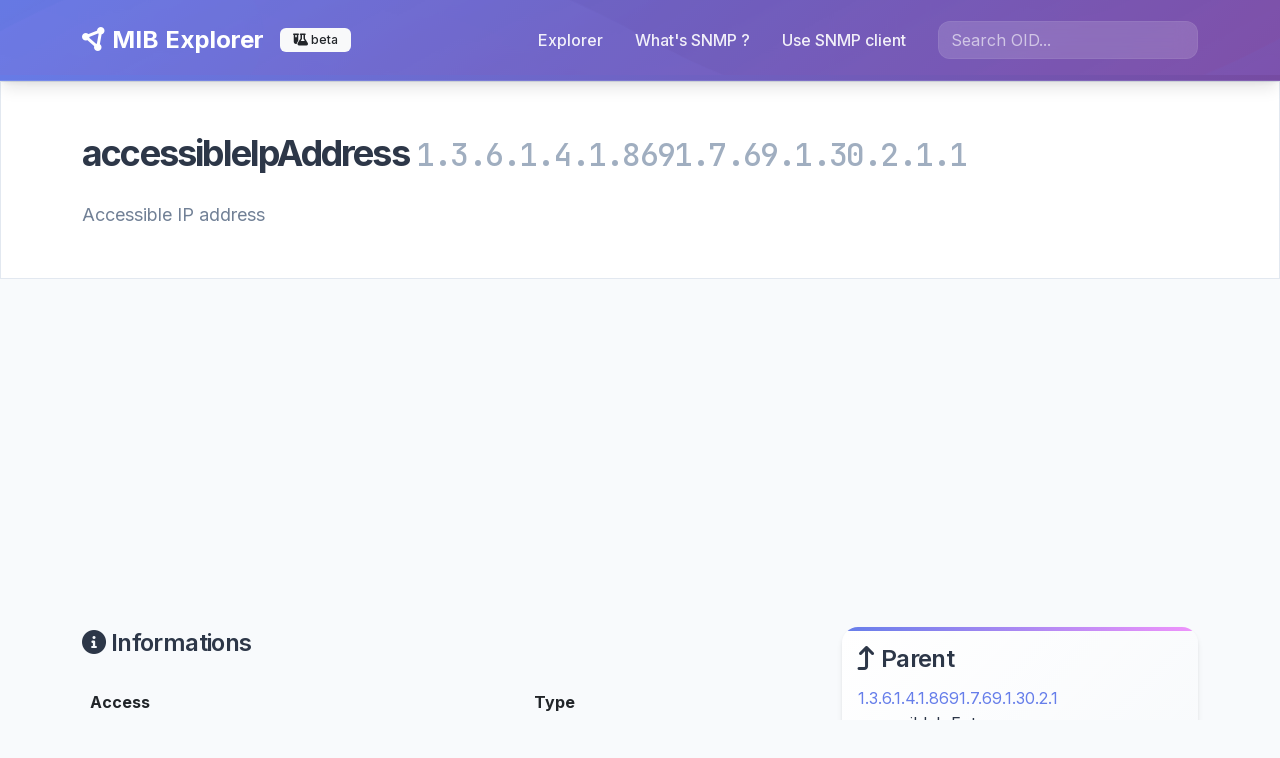

--- FILE ---
content_type: text/html; charset=UTF-8
request_url: https://mib-explorer.com/en/mib/oid/1.3.6.1.4.1.8691.7.69.1.30.2.1.1
body_size: 7664
content:
<!DOCTYPE html>
<html class="h-100" lang="en">
    <head>
        <meta charset="UTF-8">
        <meta name="viewport" content="width=device-width, initial-scale=1">
        <meta name="description" content="MIB Explorer - accessibleIpAddress - 
              Accessible IP address
          ">
        <meta name="keywords" content="snmp, mib, mibs, explorer, discover, developer">
        <title>MIB Explorer - accessibleIpAddress</title>
        <link rel="apple-touch-icon" sizes="180x180" href="/apple-touch-icon.png">
        <link rel="icon" type="image/png" sizes="32x32" href="/favicon-32x32.png">
        <link rel="icon" type="image/png" sizes="16x16" href="/favicon-16x16.png">
        <link ref="manifest" href="/site.webmanifest">
        <link href="https://cdn.jsdelivr.net/npm/bootstrap@5.2.0/dist/css/bootstrap.min.css" rel="stylesheet" integrity="sha384-gH2yIJqKdNHPEq0n4Mqa/HGKIhSkIHeL5AyhkYV8i59U5AR6csBvApHHNl/vI1Bx" 
crossorigin="anonymous">
        <link href="https://cdnjs.cloudflare.com/ajax/libs/font-awesome/6.1.2/css/all.min.css" rel="stylesheet" 
integrity="sha512-1sCRPdkRXhBV2PBLUdRb4tMg1w2YPf37qatUFeS7zlBy7jJI8Lf4VHwWfZZfpXtYSLy85pkm9GaYVYMfw5BC1A==" crossorigin="anonymous" referrerpolicy="no-referrer" />
        <link href="/assets/styles.css" rel="stylesheet" />
        <script async src="https://pagead2.googlesyndication.com/pagead/js/adsbygoogle.js?client=ca-pub-3510647005608056" crossorigin="anonymous"></script>
                            
        
                    
            </head>
    <body class="d-flex flex-column h-100">
    <header>
      <nav class="navbar navbar-expand-lg navbar-dark bg-dark">
        <div class="container">
          <a class="navbar-brand" href="/en/"><i class="fas fa-circle-nodes"></i> MIB Explorer</a>
          <span class="badge bg-light text-dark"><i class="fa-solid fa-flask-vial"></i> beta</span>
          <button class="navbar-toggler" type="button" data-bs-toggle="collapse" data-bs-target="#navbarScroll" aria-controls="navbarScroll" aria-expanded="false" aria-label="Toggle navigation">
            <span class="navbar-toggler-icon"></span>
          </button>
          <div class="collapse navbar-collapse" id="navbarScroll">
            <ul class="navbar-nav ms-auto me-3 my-2 my-lg-0 navbar-nav-scroll" style="--bs-scroll-height: 100px;">
              <li class="nav-item">
                <a class="nav-link" aria-current="page" href="/en/">Explorer</a>
              </li>
              <li class="nav-item">
                <a class="nav-link" aria-current="page" href="/en/page/snmp">What&#039;s SNMP ?</a>
              </li>
              <li class="nav-item">
                <a class="nav-link" aria-current="page" href="/en/page/use-snmp-client">Use SNMP client</a>
              </li>
            </ul>
            
<form method="get" action="/en/search">
    <div class=""><input type="text" id="query" name="query" required="required" placeholder="Search OID..." class="form-control" />        </div>
</form>

          </div>
        </div>
      </nav>
    </header>
    
    <div class="container-fluid mb-5">
        <div class="row bg-secondary">
    <div class="col">
        <div class="container">
            <div class="row py-5">
                <div class="col">
                    <h1>
                        accessibleIpAddress
                        <small class="font-monospace text-muted">1.3.6.1.4.1.8691.7.69.1.30.2.1.1</small>
                    </h1>

                    <div class="lead mt-4">
                        
              Accessible IP address
          
                    </div>
                </div>
            </div>
        </div>
    </div>
</div>

<div class="row">
    <div class="col">
        <div class="container">
            <div class="row">
            </div>

            <div class="row mt-5">
                <div class="col-md-8 col-sm-12">
                    <h3><i class="fas fa-circle-info"></i> Informations</h3>
                    <table class="table mt-4">
                        <thead>
                            <tr>
                                <th>Access</th>
                                <th>Type</th>
                            </tr>
                        </thead>
                        <tbody>
                            <tr>
                                <td>readwrite</td>
                                <td></td>
                            </tr>
                        </tbody>
                    </table>

                    <div id="disqus_thread"></div>
                    <script>
                    var disqus_config = function () {
                        this.page.url = "https://mib-explorer.com/en/mib/oid/1.3.6.1.4.1.8691.7.69.1.30.2.1.1";  // Replace PAGE_URL with your page's canonical URL variable
                        this.page.identifier = "accessibleIpAddress-1.3.6.1.4.1.8691.7.69.1.30.2.1.1"; // Replace PAGE_IDENTIFIER with your page's unique identifier variable
                    };
                    (function() {
                        var d = document, s = d.createElement('script');
                        s.src = 'https://mib-explorer.disqus.com/embed.js';
                        s.setAttribute('data-timestamp', +new Date());
                        (d.head || d.body).appendChild(s);
                    })();
                    </script>
                    <noscript>Please enable JavaScript to view the <a href="https://disqus.com/?ref_noscript">comments powered by Disqus.</a></noscript>
                </div>

                <div class="col-md-4 col-sm-12">
                    <div class="alert alert-info">
                        <h3><i class="fas fa-arrow-turn-up"></i> Parent</h3>
                                                    <a href="/en/mib/oid/1.3.6.1.4.1.8691.7.69.1.30.2.1">1.3.6.1.4.1.8691.7.69.1.30.2.1</a> accessibleIpEntry
                                            </div>

                    
                    <div class="mt-5">
<script async 
src="https://pagead2.googlesyndication.com/pagead/js/adsbygoogle.js?client=ca-pub-3510647005608056"
     crossorigin="anonymous"></script>
<!-- mib_showObject_sidebar -->
<ins class="adsbygoogle"
     style="display:block"
     data-ad-client="ca-pub-3510647005608056"
     data-ad-slot="3273216708"
     data-ad-format="auto"
     data-full-width-responsive="true"></ins>
<script>
     (adsbygoogle = window.adsbygoogle || []).push({});
</script>
                    </div>
                </div>
            </div>
        </div>
    </div>
</div>

    </div>

    <footer class="mt-auto py-4 bg-light text-center text-black-50">
        <div class="container">
            <a href="https://www.buymeacoffee.com/gmarsay" target="_blank"><img src="https://cdn.buymeacoffee.com/buttons/v2/default-violet.png" alt="Buy Me A Coffee" style="width: 130px !important;" ></a><br/><br/>
            MIB Explorer is made with <i class="fas fa-heart text-danger"></i> for SNMP artisans<br/>
            <a href="/en/page/legals">legal informations</a>
        </div>
    </footer>
    <script src="https://cdn.jsdelivr.net/npm/bootstrap@5.0.2/dist/js/bootstrap.bundle.min.js" integrity="sha384-MrcW6ZMFYlzcLA8Nl+NtUVF0sA7MsXsP1UyJoMp4YLEuNSfAP+JcXn/tWtIaxVXM" crossorigin="anonymous"></script>
    <script src="/assets/js/modern-interactions.js"></script>
    <!-- Google tag (gtag.js) -->
    <script async src="https://www.googletagmanager.com/gtag/js?id=G-1QCQ9ZRGPE"></script>
    <script>
        window.dataLayer = window.dataLayer || [];
        function gtag(){dataLayer.push(arguments);}
        gtag('js', new Date());

        gtag('config', 'G-1QCQ9ZRGPE');
    </script>
    </body>
</html>







--- FILE ---
content_type: text/html; charset=utf-8
request_url: https://www.google.com/recaptcha/api2/aframe
body_size: 267
content:
<!DOCTYPE HTML><html><head><meta http-equiv="content-type" content="text/html; charset=UTF-8"></head><body><script nonce="efajo74tfXeNGBVPTwdwxg">/** Anti-fraud and anti-abuse applications only. See google.com/recaptcha */ try{var clients={'sodar':'https://pagead2.googlesyndication.com/pagead/sodar?'};window.addEventListener("message",function(a){try{if(a.source===window.parent){var b=JSON.parse(a.data);var c=clients[b['id']];if(c){var d=document.createElement('img');d.src=c+b['params']+'&rc='+(localStorage.getItem("rc::a")?sessionStorage.getItem("rc::b"):"");window.document.body.appendChild(d);sessionStorage.setItem("rc::e",parseInt(sessionStorage.getItem("rc::e")||0)+1);localStorage.setItem("rc::h",'1768563599598');}}}catch(b){}});window.parent.postMessage("_grecaptcha_ready", "*");}catch(b){}</script></body></html>

--- FILE ---
content_type: text/css
request_url: https://mib-explorer.com/assets/styles.css
body_size: 11732
content:
/* ============================================= */
/* MIB Explorer - Style Moderne et Épuré       */
/* ============================================= */

@import url('https://fonts.googleapis.com/css2?family=Inter:wght@300;400;500;600;700&family=JetBrains+Mono:wght@400;500&display=swap');

/* ============================================= */
/* Variables CSS pour une cohérence parfaite    */
/* ============================================= */
:root {
    --primary-color: #667eea;
    --primary-dark: #5a67d8;
    --secondary-color: #764ba2;
    --accent-color: #f093fb;
    --success-color: #48bb78;
    --warning-color: #ed8936;
    --danger-color: #f56565;
    
    --bg-primary: #ffffff;
    --bg-secondary: #f8fafc;
    --bg-dark: linear-gradient(135deg, #667eea 0%, #764ba2 100%);
    --bg-card: #ffffff;
    
    --text-primary: #2d3748;
    --text-secondary: #718096;
    --text-muted: #a0aec0;
    --text-white: #ffffff;
    
    --border-color: #e2e8f0;
    --border-radius: 12px;
    --border-radius-lg: 16px;
    
    --shadow-sm: 0 1px 3px 0 rgba(0, 0, 0, 0.1), 0 1px 2px 0 rgba(0, 0, 0, 0.06);
    --shadow-md: 0 4px 6px -1px rgba(0, 0, 0, 0.1), 0 2px 4px -1px rgba(0, 0, 0, 0.06);
    --shadow-lg: 0 10px 15px -3px rgba(0, 0, 0, 0.1), 0 4px 6px -2px rgba(0, 0, 0, 0.05);
    --shadow-xl: 0 20px 25px -5px rgba(0, 0, 0, 0.1), 0 10px 10px -5px rgba(0, 0, 0, 0.04);
    
    --transition: all 0.3s cubic-bezier(0.4, 0, 0.2, 1);
}

/* ============================================= */
/* Reset et base                                 */
/* ============================================= */
* {
    box-sizing: border-box;
}

body {
    font-family: 'Inter', -apple-system, BlinkMacSystemFont, 'Segoe UI', sans-serif;
    font-size: 16px;
    line-height: 1.6;
    color: var(--text-primary);
    background-color: var(--bg-secondary);
    font-weight: 400;
    -webkit-font-smoothing: antialiased;
    -moz-osx-font-smoothing: grayscale;
}

/* ============================================= */
/* Typographie moderne                           */
/* ============================================= */
h1, h2, h3, h4, h5, h6 {
    color: var(--text-primary);
    font-weight: 600;
    line-height: 1.3;
    margin-bottom: 0.75rem;
    letter-spacing: -0.025em;
}

h1 {
    font-size: 2.25rem;
    font-weight: 700;
    letter-spacing: -0.05em;
}

h2, h4.alert-heading {
    font-size: 1.875rem;
    font-weight: 600;
}

h3 {
    font-size: 1.5rem;
    font-weight: 600;
}

h4 {
    font-size: 1.25rem;
    font-weight: 500;
}

.lead {
    font-size: 1.125rem;
    color: var(--text-secondary);
    font-weight: 400;
    line-height: 1.7;
}

.text-muted {
    color: var(--text-muted) !important;
}

.font-monospace {
    font-family: 'JetBrains Mono', 'Fira Code', Consolas, monospace !important;
    font-weight: 500;
}

/* ============================================= */
/* Liens avec animations subtiles               */
/* ============================================= */
a {
    color: var(--primary-color);
    text-decoration: none;
    transition: var(--transition);
    position: relative;
}

a:hover {
    color: var(--primary-dark);
    transform: translateY(-1px);
}

a:not(.btn):not(.navbar-brand):hover::after {
    content: '';
    position: absolute;
    bottom: -2px;
    left: 0;
    right: 0;
    height: 2px;
    background: linear-gradient(90deg, var(--primary-color), var(--accent-color));
    border-radius: 1px;
    animation: linkUnderline 0.3s ease;
}

@keyframes linkUnderline {
    from { transform: scaleX(0); }
    to { transform: scaleX(1); }
}

/* ============================================= */
/* Header moderne avec effet glassmorphism       */
/* ============================================= */
header .navbar {
    background: var(--bg-dark) !important;
    backdrop-filter: blur(20px);
    -webkit-backdrop-filter: blur(20px);
    border-bottom: 1px solid rgba(255, 255, 255, 0.1);
    padding: 1rem 0;
    box-shadow: var(--shadow-lg);
}

header .navbar .navbar-brand {
    font-weight: 700;
    font-size: 1.5rem;
    color: var(--text-white) !important;
    transition: var(--transition);
}

header .navbar .navbar-brand:hover {
    transform: scale(1.05);
    color: var(--accent-color) !important;
}

header .navbar .nav-link {
    color: rgba(255, 255, 255, 0.9) !important;
    font-weight: 500;
    padding: 0.5rem 1rem !important;
    border-radius: 8px;
    transition: var(--transition);
}

header .navbar .nav-link:hover {
    color: var(--text-white) !important;
    background-color: rgba(255, 255, 255, 0.1);
    transform: translateY(-2px);
}

header .navbar .form-control {
    background-color: rgba(255, 255, 255, 0.15) !important;
    border: 1px solid rgba(255, 255, 255, 0.2) !important;
    color: var(--text-white);
    border-radius: var(--border-radius);
    backdrop-filter: blur(10px);
    transition: var(--transition);
}

header .navbar .form-control:focus {
    background-color: rgba(255, 255, 255, 0.25) !important;
    border-color: var(--accent-color) !important;
    box-shadow: 0 0 0 3px rgba(240, 147, 251, 0.1);
}

header .navbar .form-control::placeholder {
    color: rgba(255, 255, 255, 0.6);
}

.badge {
    border-radius: 6px;
    font-weight: 500;
    padding: 0.4rem 0.8rem;
}

/* ============================================= */
/* Hero section avec effet parallax              */
/* ============================================= */
.bg-dark {
    background: var(--bg-dark) !important;
    background-attachment: fixed;
    position: relative;
    overflow: hidden;
}

.bg-dark::before {
    content: '';
    position: absolute;
    top: 0;
    left: 0;
    right: 0;
    bottom: 0;
    background-image: url('/assets/images/bg-dark2.svg');
    background-position: center center;
    background-size: cover;
    background-repeat: no-repeat;
    opacity: 0.3;
    animation: float 6s ease-in-out infinite;
}

@keyframes float {
    0%, 100% { transform: translateY(0px) scale(1); }
    50% { transform: translateY(-10px) scale(1.02); }
}

.bg-dark .container {
    position: relative;
    z-index: 2;
}

.bg-dark h1 {
    color: var(--text-white) !important;
    text-shadow: 0 2px 4px rgba(0, 0, 0, 0.3);
    animation: fadeInUp 1s ease;
}

.bg-dark .lead {
    color: rgba(255, 255, 255, 0.8) !important;
    animation: fadeInUp 1s ease 0.2s both;
}

@keyframes fadeInUp {
    from {
        opacity: 0;
        transform: translateY(30px);
    }
    to {
        opacity: 1;
        transform: translateY(0);
    }
}

/* ============================================= */
/* Cards modernes avec glassmorphism             */
/* ============================================= */
.alert {
    border: none !important;
    border-radius: var(--border-radius-lg);
    box-shadow: var(--shadow-md);
    transition: var(--transition);
    position: relative;
    overflow: hidden;
}

.alert::before {
    content: '';
    position: absolute;
    top: 0;
    left: 0;
    right: 0;
    height: 4px;
    background: linear-gradient(90deg, var(--primary-color), var(--accent-color));
}

.alert:hover {
    transform: translateY(-5px);
    box-shadow: var(--shadow-xl);
}

.alert-info {
    background: linear-gradient(135deg, #ffffff 0%, #f8fafc 100%) !important;
    color: var(--text-primary) !important;
    border: 1px solid var(--border-color);
}

.alert-secondary, .bg-secondary {
    background: var(--bg-card) !important;
    border: 1px solid var(--border-color) !important;
}

.fs-1 {
    font-weight: 700;
    color: var(--primary-color);
    text-shadow: 0 2px 4px rgba(102, 126, 234, 0.1);
}

/* ============================================= */
/* Boutons modernes                              */
/* ============================================= */
.btn {
    border-radius: var(--border-radius);
    font-weight: 500;
    padding: 0.75rem 1.5rem;
    transition: var(--transition);
    border: none;
    text-transform: none;
    letter-spacing: 0.025em;
}

.btn-primary {
    background: linear-gradient(135deg, var(--primary-color), var(--primary-dark));
    color: var(--text-white);
    box-shadow: var(--shadow-md);
}

.btn-primary:hover {
    transform: translateY(-2px);
    box-shadow: var(--shadow-lg);
    background: linear-gradient(135deg, var(--primary-dark), var(--secondary-color));
}

/* ============================================= */
/* Footer moderne                                */
/* ============================================= */
footer {
    background: linear-gradient(135deg, #f8fafc 0%, #e2e8f0 100%) !important;
    border-top: 1px solid var(--border-color);
    font-size: 14px;
    color: var(--text-secondary);
    padding: 2rem 0;
}

footer a {
    color: var(--primary-color);
    font-weight: 500;
}

/* ============================================= */
/* Logos avec effet sophistiqué                  */
/* ============================================= */
.image-muted {
    filter: grayscale(100%) brightness(1.2);
    opacity: 0.4;
    transition: var(--transition);
    border-radius: var(--border-radius);
    padding: 1rem;
}

.image-muted:hover {
    filter: grayscale(0%) brightness(1);
    opacity: 1;
    transform: scale(1.05) translateY(-5px);
    box-shadow: var(--shadow-lg);
}


/* ============================================= */
/* Listes modernes                               */
/* ============================================= */
ul li {
    line-height: 1.8;
    transition: var(--transition);
}

ul li:hover {
    transform: translateX(5px);
}

dl dt {
    font-weight: 600;
    color: var(--text-primary);
}

dl dd {
    font-weight: 400;
    color: var(--text-secondary);
}

/* ============================================= */
/* Pages de documentation                        */
/* ============================================= */
.doc-page p {
    text-align: justify;
    line-height: 1.7;
    color: var(--text-secondary);
}

.doc-page h1, .doc-page h2, .doc-page h3, .doc-page h4, .doc-page h5, .doc-page h6 {
    margin-top: 3rem;
    margin-bottom: 1.5rem;
    position: relative;
}

.doc-page h2::before {
    content: '';
    position: absolute;
    left: -1rem;
    top: 50%;
    transform: translateY(-50%);
    width: 4px;
    height: 2rem;
    background: linear-gradient(135deg, var(--primary-color), var(--accent-color));
    border-radius: 2px;
}

/* ============================================= */
/* Responsive design amélioré                    */
/* ============================================= */
@media (max-width: 768px) {
    :root {
        --border-radius: 8px;
        --border-radius-lg: 12px;
    }
    
    h1 {
        font-size: 1.875rem;
    }
    
    h2 {
        font-size: 1.5rem;
    }
    
    .container {
        padding-left: 1rem;
        padding-right: 1rem;
    }
    
    .alert {
        margin-bottom: 1rem;
    }
    
    .bg-dark {
        background-attachment: scroll;
    }
}

/* ============================================= */
/* Micro-animations pour l'interactivité         */
/* ============================================= */
.alert, .btn, .card {
    transition: var(--transition);
}

.alert:hover {
    animation: pulse 2s infinite;
}

@keyframes pulse {
    0% { box-shadow: var(--shadow-md); }
    50% { box-shadow: var(--shadow-lg); }
    100% { box-shadow: var(--shadow-md); }
}

/* ============================================= */
/* Scrollbar personnalisée                       */
/* ============================================= */
::-webkit-scrollbar {
    width: 8px;
}

::-webkit-scrollbar-track {
    background: var(--bg-secondary);
}

::-webkit-scrollbar-thumb {
    background: linear-gradient(135deg, var(--primary-color), var(--accent-color));
    border-radius: 4px;
}

::-webkit-scrollbar-thumb:hover {
    background: linear-gradient(135deg, var(--primary-dark), var(--secondary-color));
}


--- FILE ---
content_type: image/svg+xml
request_url: https://mib-explorer.com/assets/images/bg-dark2.svg
body_size: 3384
content:
<?xml version="1.0" encoding="UTF-8"?>
<svg viewBox="0 0 1440 800" xmlns="http://www.w3.org/2000/svg" xmlns:xlink="http://www.w3.org/1999/xlink">
  <defs>
    <!-- Gradients modernes -->
    <linearGradient id="modernGradient1" x1="0%" y1="0%" x2="100%" y2="100%">
      <stop offset="0%" style="stop-color:#667eea;stop-opacity:0.8"/>
      <stop offset="50%" style="stop-color:#764ba2;stop-opacity:0.6"/>
      <stop offset="100%" style="stop-color:#f093fb;stop-opacity:0.4"/>
    </linearGradient>
    
    <linearGradient id="modernGradient2" x1="0%" y1="100%" x2="100%" y2="0%">
      <stop offset="0%" style="stop-color:#f093fb;stop-opacity:0.3"/>
      <stop offset="100%" style="stop-color:#667eea;stop-opacity:0.5"/>
    </linearGradient>
    
    <radialGradient id="glowGradient" cx="50%" cy="50%" r="50%">
      <stop offset="0%" style="stop-color:#ffffff;stop-opacity:0.1"/>
      <stop offset="100%" style="stop-color:#ffffff;stop-opacity:0"/>
    </radialGradient>
    
    <!-- Motifs géométriques -->
    <pattern id="hexPattern" x="0" y="0" width="100" height="87" patternUnits="userSpaceOnUse">
      <polygon points="50,1 95,25.5 95,74.5 50,99 5,74.5 5,25.5" 
               fill="none" 
               stroke="rgba(255,255,255,0.03)" 
               stroke-width="1"/>
    </pattern>
    
    <filter id="blur">
      <feGaussianBlur stdDeviation="3"/>
    </filter>
  </defs>
  
  <!-- Fond de base -->
  <rect width="1440" height="800" fill="url(#modernGradient1)"/>
  
  <!-- Formes géométriques abstraites -->
  <path d="M0,400 Q360,200 720,400 T1440,400 L1440,800 L0,800 Z" 
        fill="url(#modernGradient2)" 
        opacity="0.6"/>
  
  <path d="M0,600 Q200,450 400,600 T800,600 Q1000,500 1200,600 T1440,600 L1440,800 L0,800 Z" 
        fill="rgba(240,147,251,0.2)"/>
  
  <!-- Cercles décoratifs -->
  <circle cx="200" cy="150" r="100" fill="url(#glowGradient)" opacity="0.5"/>
  <circle cx="1200" cy="250" r="150" fill="url(#glowGradient)" opacity="0.3"/>
  <circle cx="800" cy="600" r="80" fill="rgba(255,255,255,0.05)"/>
  
  <!-- Motif hexagonal subtil -->
  <rect width="1440" height="800" fill="url(#hexPattern)" opacity="0.4"/>
  
  <!-- Éléments flottants -->
  <g opacity="0.6">
    <circle cx="100" cy="100" r="3" fill="rgba(255,255,255,0.6)">
      <animateTransform 
        attributeName="transform" 
        type="translate" 
        values="0,0; 10,5; 0,0" 
        dur="4s" 
        repeatCount="indefinite"/>
    </circle>
    <circle cx="300" cy="200" r="2" fill="rgba(255,255,255,0.4)">
      <animateTransform 
        attributeName="transform" 
        type="translate" 
        values="0,0; -5,10; 0,0" 
        dur="6s" 
        repeatCount="indefinite"/>
    </circle>
    <circle cx="1300" cy="100" r="4" fill="rgba(255,255,255,0.5)">
      <animateTransform 
        attributeName="transform" 
        type="translate" 
        values="0,0; 8,-3; 0,0" 
        dur="5s" 
        repeatCount="indefinite"/>
    </circle>
  </g>
  
  <!-- Lignes géométriques subtiles -->
  <g stroke="rgba(255,255,255,0.1)" stroke-width="1" fill="none" opacity="0.7">
    <path d="M0,300 Q400,250 800,300 T1440,300"/>
    <path d="M0,500 Q300,450 600,500 T1200,500 L1440,520"/>
  </g>
  
  <!-- Effets de lumière -->
  <ellipse cx="720" cy="0" rx="400" ry="200" fill="url(#glowGradient)" opacity="0.3"/>
  <ellipse cx="0" cy="400" rx="300" ry="150" fill="rgba(102,126,234,0.1)"/>
  <ellipse cx="1440" cy="600" rx="250" ry="100" fill="rgba(240,147,251,0.1)"/>
</svg>
